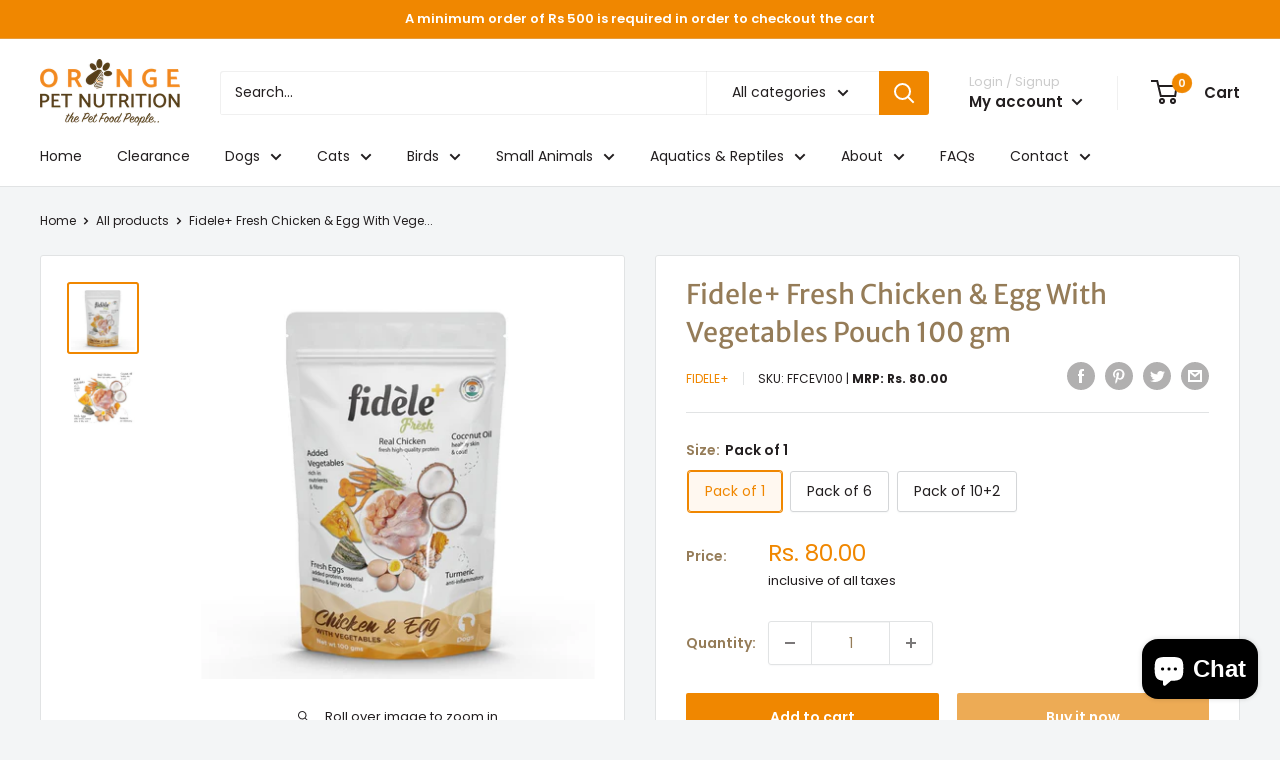

--- FILE ---
content_type: text/javascript
request_url: https://www.orangepet.in/cdn/shop/t/2/assets/custom.js?v=102476495355921946141650899849
body_size: -697
content:
//# sourceMappingURL=/cdn/shop/t/2/assets/custom.js.map?v=102476495355921946141650899849


--- FILE ---
content_type: application/x-javascript
request_url: https://app.sealsubscriptions.com/shopify/public/status/shop/orange-pet-nutrition.myshopify.com.js?1769892105
body_size: -291
content:
var sealsubscriptions_settings_updated='1738570199c';